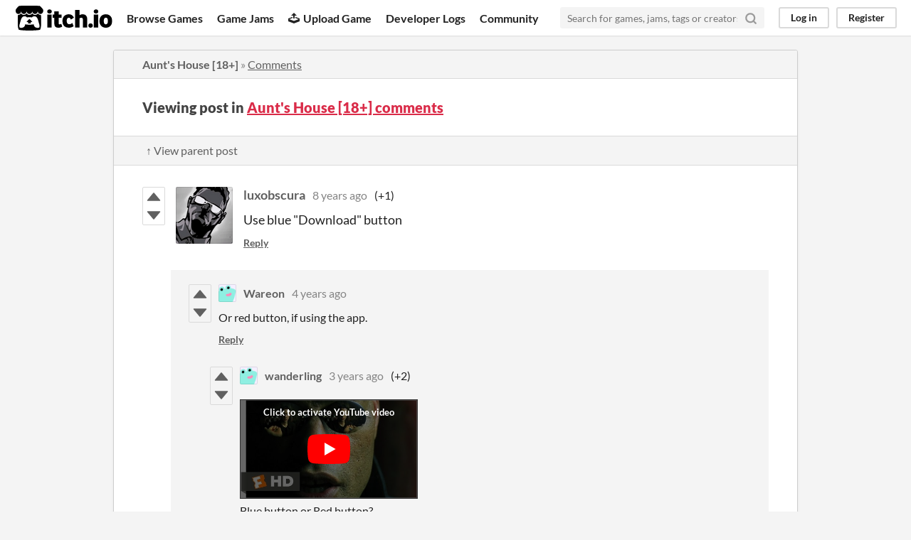

--- FILE ---
content_type: text/html
request_url: https://itch.io/post/250134
body_size: 3625
content:
<!DOCTYPE HTML><html lang="en"><head><meta charset="UTF-8"/><META name="GENERATOR" content="IBM HomePage Builder 2001 V5.0.0 for Windows"><meta name="msvalidate.01" content="3BB4D18369B9C21326AF7A99FCCC5A09" /><meta property="fb:app_id" content="537395183072744" /><title>Post by luxobscura in Aunt&#039;s House [18+] comments - itch.io</title><meta name="csrf_token" value="WyJpNjlRIiwxNzY4OTg5MjQzLCJjSWdsTUU4T0RSaFNta0oiXQ==.OkKTB7G3zgeg6bQ0JC6BsSufqmU=" /><meta property="og:title" content="Post by luxobscura in Aunt&#039;s House [18+] comments"/><meta content="itch.io" property="og:site_name"/><meta content="4503599627724030" property="twitter:account_id"/><link href="https://luxobscura.itch.io/house/comments" rel="canonical"/><link href="/static/manifest.json" rel="manifest"/><meta property="og:description" content="Use blue &quot;Download&quot; button"/><meta content="Use blue &quot;Download&quot; button" name="description"/><meta content="width=device-width, initial-scale=1" name="viewport"/><meta content="#FA5C5C" name="theme-color"/><link href="https://static.itch.io/main.css?1768785863" rel="stylesheet"/><script type="text/javascript">if (!window.location.hostname.match(/localhost/)) {      window.dataLayer = window.dataLayer || [];
      function gtag(){dataLayer.push(arguments);}
      gtag('js', new Date());
      gtag('config', "G-36R7NPBMLS", {});
      (function(d, t, s, m) {
        s = d.createElement(t);
        s.src = "https:\/\/www.googletagmanager.com\/gtag\/js?id=G-36R7NPBMLS";
        s.async = 1;
        m = d.getElementsByTagName(t)[0];
        m.parentNode.insertBefore(s, m);
      })(document, "script");
      }</script><script type="text/javascript">window.itchio_translations_url = 'https://static.itch.io/translations';</script><script src="https://static.itch.io/lib.min.js?1768785863" type="text/javascript"></script><script src="https://static.itch.io/bundle.min.js?1768785863" type="text/javascript"></script><script id="lib_react_src" data-src="https://static.itch.io/react.min.js?1768785863"></script><script src="https://static.itch.io/community.min.js?1768785863" type="text/javascript"></script><script type="text/javascript">I.current_user = null;</script></head><body data-host="itch.io" data-page_name="community.post" class="locale_en layout_widget responsive"><div id="header_5852718" class="header_widget base_widget"><a class="skip_to_main" href="#maincontent">Skip to main content</a><div class="primary_header"><h1 class="title" title="itch.io - indie game hosting marketplace"><a href="/" class="header_logo" title="itch.io - indie game hosting marketplace"><span class="visually_hidden">itch.io</span><img width="775" height="199" alt="itch.io logo &amp; title" src="https://static.itch.io/images/logo-black-new.svg" class="full_logo"/><img width="262" height="235" alt="itch.io logo" src="https://static.itch.io/images/itchio-textless-black.svg" class="minimal_logo"/></a></h1><div class="header_buttons"><a href="/games" class="header_button browse_btn" data-label="browse">Browse Games</a><a href="/jams" class="header_button jams_btn" data-label="jams">Game Jams</a><a href="/developers" class="header_button developers_btn" data-label="developers"><span class="icon icon-upload" aria-hidden="true"></span>Upload Game</a><a href="/devlogs" class="header_button devlogs_btn" data-label="devlogs">Developer Logs</a><a href="/community" class="header_button community.home_btn" data-label="community.home">Community</a></div><form class="game_search" action="/search"><input required="required" name="q" type="text" class="search_input" placeholder="Search for games, jams, tags or creators"/><button class="submit_btn" aria-label="Search"><svg width="18" height="18" viewBox="0 0 24 24" stroke="currentColor" class="svgicon icon_search" version="1.1" stroke-linecap="round" stroke-linejoin="round" fill="none" aria-hidden stroke-width="3" role="img"><circle cx="11" cy="11" r="8"></circle><line x1="21" y1="21" x2="16.65" y2="16.65"></line></svg></button></form><div id="user_panel_2860697" class="user_panel_widget base_widget"><a data-label="log_in" href="/login" class="panel_button" data-register_action="header">Log in</a><a data-label="register" href="/register" class="panel_button register_button" data-register_action="header">Register</a></div></div><div class="header_dropdown" data-target="browse"><a href="/games/store">Indie game store</a><a href="/games/free">Free games</a><a href="/games/fun">Fun games</a><a href="/games/tag-horror">Horror games</a><div class="divider"></div><a href="/tools">Game development</a><a href="/game-assets">Assets</a><a href="/comics">Comics</a><div class="divider"></div><a href="/sales">Sales</a><a href="/bundles">Bundles</a><div class="divider"></div><a href="/jobs">Jobs</a><div class="divider"></div><a href="/tags">Tags</a><a href="/game-development/engines">Game Engines</a></div></div><div class="main"><div class="inner_column"><div id="community_post_4458935" class="community_post_page page_widget base_widget"><div id="tabbed_header_6666029" class="tabbed_header_widget base_widget"><div class="header_breadcrumbs"><a class="trail" href="https://luxobscura.itch.io/house">Aunt&#039;s House [18+]</a> » <a class="" href="https://luxobscura.itch.io/house/comments">Comments</a></div><div class="stat_header_widget"><div class="text_container"><h2>Viewing post in <a href="https://luxobscura.itch.io/house/comments">Aunt&#039;s House [18+] comments</a></h2></div></div><div class="header_nav"><div class="header_nav_tabs"><a class="nav_btn" href="/post/249922">↑ View parent post</a></div></div></div><div class="padded"><div id="community_post_list_1706723" class="community_post_list_widget base_widget"><div data-post="{&quot;id&quot;:250134,&quot;user_id&quot;:335153}" id="post-250134" class="community_post has_vote_column sidebar_avatar has_replies"><div id="first-post" class="post_anchor"></div><div id="last-post" class="post_anchor"></div><div class="post_grid"><div class="post_votes"><a href="/login" data-register_action="community_vote" class="vote_up_btn vote_btn" title="Vote up"><svg width="20" role="img" height="20" viewBox="0 0 24 24" aria-hidden class="svgicon icon_vote_up" version="1.1"><polygon points="2 18 12 6 22 18" /></svg></a> <a href="/login" data-register_action="community_vote" class="vote_down_btn vote_btn" title="Vote down"><svg width="20" role="img" height="20" viewBox="0 0 24 24" aria-hidden class="svgicon icon_vote_down" version="1.1"><polygon points="2 6 12 18 22 6" /></svg></a></div><a class="avatar_container" href="/profile/luxobscura"><div class="post_avatar" style="background-image: url(https://img.itch.zone/aW1hZ2UyL3VzZXIvMzM1MTUzLzQ3ODE1OC5naWY=/80x80%23/RfympC.gif)"></div></a><div class="post_header"><span class="post_author"><a href="/profile/luxobscura">luxobscura</a></span><span class="post_date" title="2017-08-08 15:17:30"><a href="/post/250134">8 years ago</a></span><span class="vote_counts"><span class="upvotes">(+1)</span></span></div><div class="post_content"><div class="post_body user_formatted" dir="auto"><p>Use blue &quot;Download&quot; button</p></div><div class="post_footer"><a data-register_action="community_reply" class="post_action reply_btn" href="/login">Reply</a></div></div></div></div><div class="community_post_replies top_level_replies"><div data-post="{&quot;id&quot;:4820703,&quot;user_id&quot;:3520871}" id="post-4820703" class="community_post has_vote_column is_reply has_replies"><div class="post_grid"><div class="post_votes"><a href="/login" data-register_action="community_vote" class="vote_up_btn vote_btn" title="Vote up"><svg width="20" role="img" height="20" viewBox="0 0 24 24" aria-hidden class="svgicon icon_vote_up" version="1.1"><polygon points="2 18 12 6 22 18" /></svg></a> <a href="/login" data-register_action="community_vote" class="vote_down_btn vote_btn" title="Vote down"><svg width="20" role="img" height="20" viewBox="0 0 24 24" aria-hidden class="svgicon icon_vote_down" version="1.1"><polygon points="2 6 12 18 22 6" /></svg></a></div><a class="avatar_container" href="/profile/wareon"><div class="post_avatar" style="background-image: url(/static/images/frog-cyan.png)"></div></a><div class="post_header"><span class="post_author"><a href="/profile/wareon">Wareon</a></span><span class="post_date" title="2021-10-29 13:04:13"><a href="/post/4820703">4 years ago</a></span><span class="vote_counts"></span></div><div class="post_content"><div class="post_body user_formatted" dir="auto"><p>Or red button, if using the app.</p></div><div class="post_footer"><a data-register_action="community_reply" class="post_action reply_btn" href="/login">Reply</a></div></div></div></div><div class="community_post_replies"><div data-post="{&quot;id&quot;:6892701,&quot;user_id&quot;:1952391}" id="post-6892701" class="community_post has_vote_column is_reply"><div class="post_grid"><div class="post_votes"><a href="/login" data-register_action="community_vote" class="vote_up_btn vote_btn" title="Vote up"><svg width="20" role="img" height="20" viewBox="0 0 24 24" aria-hidden class="svgicon icon_vote_up" version="1.1"><polygon points="2 18 12 6 22 18" /></svg></a> <a href="/login" data-register_action="community_vote" class="vote_down_btn vote_btn" title="Vote down"><svg width="20" role="img" height="20" viewBox="0 0 24 24" aria-hidden class="svgicon icon_vote_down" version="1.1"><polygon points="2 6 12 18 22 6" /></svg></a></div><a class="avatar_container" href="/profile/wanderling"><div class="post_avatar" style="background-image: url(/static/images/frog-cyan.png)"></div></a><div class="post_header"><span class="post_author"><a href="/profile/wanderling">wanderling</a></span><span class="post_date" title="2022-11-11 20:11:12"><a href="/post/6892701">3 years ago</a></span><span class="vote_counts"><span class="upvotes">(+2)</span></span></div><div class="post_content"><div class="post_body user_formatted" dir="auto"><p></p><div><button itchio aria-label="Click to activate YouTube embed" type="button" class="embed_preload youtube_preload" data-embed_code="&lt;iframe width=&quot;500&quot; height=&quot;281&quot; src=&quot;//www.youtube.com/embed/zE7PKRjrid4&quot; frameborder=&quot;0&quot; allowfullscreen=&quot;&quot;&gt;&lt;/iframe&gt;" style="width: 250px; height: 140px; background: url(https://i.ytimg.com/vi/zE7PKRjrid4/hqdefault.jpg) 50% 50% no-repeat; background-size: cover"></button></div>Blue button or Red button?</div><div class="post_footer"><a data-register_action="community_reply" class="post_action reply_btn" href="/login">Reply</a></div></div></div></div></div></div><script id="vote_counts_tpl" type="text/template"><% if (up_score > 0) { %><span class="upvotes">(+{{up_score}})</span><% } %><% if (down_score > 0) { %><span class="downvotes">(-{{down_score}})</span><% } %></script></div></div><script id="lib_prism_src" data-inject="&lt;script src=&quot;https://static.itch.io/lib/prism.js?1768785863&quot; type=&quot;text/javascript&quot;&gt;&lt;/script&gt;&lt;link href=&quot;https://static.itch.io/lib/prism.css?1768785863&quot; rel=&quot;stylesheet&quot;/&gt;"></script></div></div></div><div class="footer"><div class="primary"><div class="social"><a href="https://twitter.com/itchio"><span class="icon icon-twitter" aria-hidden="true"></span><span class="screenreader_only">itch.io on Twitter</span></a><a href="https://www.facebook.com/itchiogames"><span class="icon icon-facebook" aria-hidden="true"></span><span class="screenreader_only">itch.io on Facebook</span></a></div><a href="/docs/general/about">About</a><a href="/docs/general/faq">FAQ</a><a href="/blog">Blog</a><a href="/support">Contact us</a></div><div class="secondary"><span class="copyright">Copyright © 2026 itch corp</span><span class="spacer"> · </span><a href="/directory">Directory</a><span class="spacer"> · </span><a href="/docs/legal/terms" rel="nofollow">Terms</a><span class="spacer"> · </span><a href="/docs/legal/privacy-policy" rel="nofollow">Privacy</a><span class="spacer"> · </span><a href="/docs/legal/cookie-policy" rel="nofollow">Cookies</a></div></div><script id="loading_lightbox_tpl" type="text/template"><div class="lightbox loading_lightbox" aria-live="polite"><div class="loader_outer"><div class="loader_label">Loading</div><div class="loader_bar"><div class="loader_bar_slider"></div></div></div></div></script><script type="text/javascript">new I.CommunityViewTopic('#community_post_4458935', {"ban_url":"\/bans\/category\/59492","report_url":"\/post\/:post_id\/report"});init_Header('#header_5852718', {"autocomplete_props":{"i18n":{"search_placeholder":"Search for games, jams, tags or creators","search":"Search"},"ca_source":25,"ca_types":{"game":1,"featured_tag":7,"browse_facet":8,"jam":4},"autocomplete_url":"\/autocomplete","search_url":"\/search"}});
I.setup_page();</script></body></html>